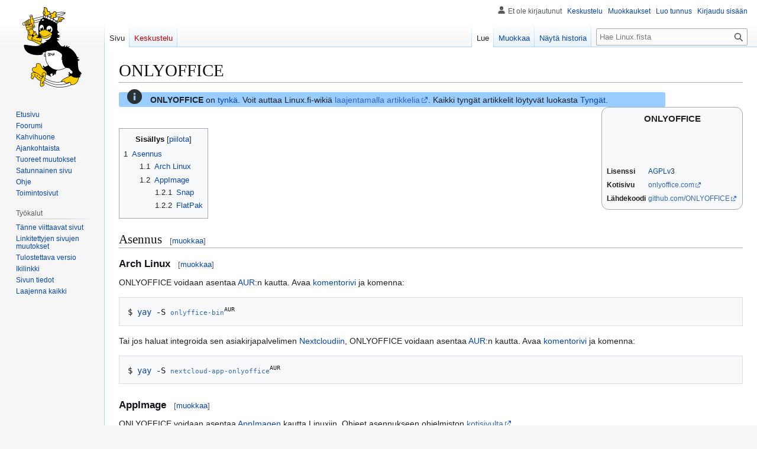

--- FILE ---
content_type: text/html; charset=UTF-8
request_url: https://linux.fi/wiki/ONLYOFFICE
body_size: 8123
content:
<!DOCTYPE html>
<html class="client-nojs" lang="fi" dir="ltr">
<head>
<meta charset="UTF-8">
<title>ONLYOFFICE – Linux.fi</title>
<script>(function(){var className="client-js";var cookie=document.cookie.match(/(?:^|; )wikilinuxmwclientpreferences=([^;]+)/);if(cookie){cookie[1].split('%2C').forEach(function(pref){className=className.replace(new RegExp('(^| )'+pref.replace(/-clientpref-\w+$|[^\w-]+/g,'')+'-clientpref-\\w+( |$)'),'$1'+pref+'$2');});}document.documentElement.className=className;}());RLCONF={"wgBreakFrames":false,"wgSeparatorTransformTable":[",\t."," \t,"],"wgDigitTransformTable":["",""],"wgDefaultDateFormat":"fi normal","wgMonthNames":["","tammikuu","helmikuu","maaliskuu","huhtikuu","toukokuu","kesäkuu","heinäkuu","elokuu","syyskuu","lokakuu","marraskuu","joulukuu"],"wgRequestId":"59c8ad9b111864924308c3cb","wgCanonicalNamespace":"","wgCanonicalSpecialPageName":false,"wgNamespaceNumber":0,"wgPageName":"ONLYOFFICE","wgTitle":"ONLYOFFICE","wgCurRevisionId":56623,"wgRevisionId":56623,"wgArticleId":10914,"wgIsArticle":true,"wgIsRedirect":false,"wgAction":"view","wgUserName":null,"wgUserGroups":["*"],"wgCategories":["Malline:Ohjelma","Tyngät","Tiedostomuodot","Toimisto-ohjelmat"],"wgPageViewLanguage":"fi","wgPageContentLanguage":"fi","wgPageContentModel":"wikitext","wgRelevantPageName":"ONLYOFFICE","wgRelevantArticleId":10914,"wgIsProbablyEditable":true,"wgRelevantPageIsProbablyEditable":true,"wgRestrictionEdit":[],"wgRestrictionMove":[],"wgMFDisplayWikibaseDescriptions":{"search":false,"watchlist":false,"tagline":false},"wgCheckUserClientHintsHeadersJsApi":["brands","architecture","bitness","fullVersionList","mobile","model","platform","platformVersion"]};
RLSTATE={"site.styles":"ready","user.styles":"ready","user":"ready","user.options":"loading","skins.vector.styles.legacy":"ready","jquery.makeCollapsible.styles":"ready"};RLPAGEMODULES=["site","mediawiki.page.ready","jquery.makeCollapsible","mediawiki.toc","skins.vector.legacy.js","ext.checkUser.clientHints","ext.moderation.notify","ext.moderation.notify.desktop"];</script>
<script>(RLQ=window.RLQ||[]).push(function(){mw.loader.impl(function(){return["user.options@12s5i",function($,jQuery,require,module){mw.user.tokens.set({"patrolToken":"+\\","watchToken":"+\\","csrfToken":"+\\"});
}];});});</script>
<link rel="stylesheet" href="/w/load.php?lang=fi&amp;modules=jquery.makeCollapsible.styles%7Cskins.vector.styles.legacy&amp;only=styles&amp;skin=vector">
<script async="" src="/w/load.php?lang=fi&amp;modules=startup&amp;only=scripts&amp;raw=1&amp;skin=vector"></script>
<meta name="generator" content="MediaWiki 1.44.2">
<meta name="robots" content="max-image-preview:standard">
<meta name="format-detection" content="telephone=no">
<meta name="viewport" content="width=1120">
<link rel="alternate" type="application/x-wiki" title="Muokkaa" href="/w/index.php?title=ONLYOFFICE&amp;action=edit">
<link rel="search" type="application/opensearchdescription+xml" href="/w/rest.php/v1/search" title="Linux.fi (fi)">
<link rel="EditURI" type="application/rsd+xml" href="https://www.linux.fi/w/api.php?action=rsd">
<link rel="license" href="/wiki/Linux.fi:Lisenssi">
<link rel="alternate" type="application/atom+xml" title="Linux.fi-Atom-syöte" href="/w/index.php?title=Toiminnot:Tuoreet_muutokset&amp;feed=atom">
</head>
<body class="skin-vector-legacy mediawiki ltr sitedir-ltr mw-hide-empty-elt ns-0 ns-subject mw-editable page-ONLYOFFICE rootpage-ONLYOFFICE skin-vector action-view"><div id="mw-page-base" class="noprint"></div>
<div id="mw-head-base" class="noprint"></div>
<div id="content" class="mw-body" role="main">
	<a id="top"></a>
	<div id="siteNotice"></div>
	<div class="mw-indicators">
	</div>
	<h1 id="firstHeading" class="firstHeading mw-first-heading"><span class="mw-page-title-main">ONLYOFFICE</span></h1>
	<div id="bodyContent" class="vector-body">
		<div id="siteSub" class="noprint">Linux.fista</div>
		<div id="contentSub"><div id="mw-content-subtitle"></div></div>
		<div id="contentSub2"></div>
		
		<div id="jump-to-nav"></div>
		<a class="mw-jump-link" href="#mw-head">Siirry navigaatioon</a>
		<a class="mw-jump-link" href="#searchInput">Siirry hakuun</a>
		<div id="mw-content-text" class="mw-body-content"><div class="mw-content-ltr mw-parser-output" lang="fi" dir="ltr"><div style="padding: 0.1em 1em 0.1em 1em; background-color:#99CCFF; max-width:64em; border-radius:0.2em">
<div style="display:inline-block; float:left; margin-right:1em; margin-top:-0.5em"><span typeof="mw:File"><span><img src="/w/images/thumb/e/ee/Tietoja.png/25px-Tietoja.png" decoding="async" width="25" height="25" class="mw-file-element" srcset="/w/images/thumb/e/ee/Tietoja.png/38px-Tietoja.png 1.5x, /w/images/thumb/e/ee/Tietoja.png/50px-Tietoja.png 2x" /></span></span></div><b>ONLYOFFICE</b> on <a href="/wiki/Linux.fi:Tynk%C3%A4" title="Linux.fi:Tynkä">tynkä</a>. Voit auttaa Linux.fi-wikiä <a rel="nofollow" class="external text" href="https://www.linux.fi/w/index.php?title=ONLYOFFICE&amp;action=edit">laajentamalla artikkelia</a>. Kaikki tyngät artikkelit löytyvät luokasta <a href="/wiki/Luokka:Tyng%C3%A4t" title="Luokka:Tyngät">Tyngät</a>.<br /></div>
<table class="toccolours" style="float: right; margin: 0 0 0.5em 0.5em; width: 19em; font-size: 88%; clear: right; border-radius: 12px;">

<tbody><tr>
<th colspan="2" style="text-align: center; font-size: larger;">ONLYOFFICE
</th></tr>
<tr>
<td colspan="2" style="padding: 0.5em 0; text-align: center;">
</td></tr>
<tr>
<td colspan="2" style="padding: 0.5em 0; text-align: center;">
</td></tr>
<tr style="vertical-align: top;">
<td>
</td>
<td>
</td></tr>
<tr style="vertical-align: top;">
<td>
</td>
<td>
</td></tr>
<tr style="vertical-align: top;">
<td>
</td>
<td>
</td></tr>
<tr style="vertical-align: top;">
<td>
</td>
<td>
</td></tr>
<tr style="vertical-align: top;">
<td>
</td>
<td>
</td></tr>
<tr style="vertical-align: top;">
<td>
</td>
<td>
</td></tr>
<tr style="vertical-align: top;">
<td>
</td>
<td>
</td></tr>
<tr style="vertical-align: top;">
<td>
</td>
<td>
</td></tr>
<tr style="vertical-align: top;">
<td>
</td>
<td>
</td></tr>
<tr style="vertical-align: top;">
<td><b>Lisenssi</b>
</td>
<td><a href="/wiki/AGPL" class="mw-redirect" title="AGPL">AGPLv</a>3
</td></tr>
<tr style="vertical-align: top;">
<td><b>Kotisivu</b>
</td>
<td><a rel="nofollow" class="external text" href="https://www.onlyoffice.com">onlyoffice.com</a>
</td></tr>
<tr style="vertical-align: top;">
<td><b>Lähdekoodi</b>
</td>
<td><a rel="nofollow" class="external text" href="https://github.com/ONLYOFFICE">github.com/ONLYOFFICE</a>
</td></tr></tbody></table>
<p><br />
</p>
<div id="toc" class="toc" role="navigation" aria-labelledby="mw-toc-heading"><input type="checkbox" role="button" id="toctogglecheckbox" class="toctogglecheckbox" style="display:none" /><div class="toctitle" lang="fi" dir="ltr"><h2 id="mw-toc-heading">Sisällys</h2><span class="toctogglespan"><label class="toctogglelabel" for="toctogglecheckbox"></label></span></div>
<ul>
<li class="toclevel-1 tocsection-1"><a href="#Asennus"><span class="tocnumber">1</span> <span class="toctext">Asennus</span></a>
<ul>
<li class="toclevel-2 tocsection-2"><a href="#Arch_Linux"><span class="tocnumber">1.1</span> <span class="toctext">Arch Linux</span></a></li>
<li class="toclevel-2 tocsection-3"><a href="#AppImage"><span class="tocnumber">1.2</span> <span class="toctext">AppImage</span></a>
<ul>
<li class="toclevel-3 tocsection-4"><a href="#Snap"><span class="tocnumber">1.2.1</span> <span class="toctext">Snap</span></a></li>
<li class="toclevel-3 tocsection-5"><a href="#FlatPak"><span class="tocnumber">1.2.2</span> <span class="toctext">FlatPak</span></a></li>
</ul>
</li>
</ul>
</li>
</ul>
</div>

<div class="mw-heading mw-heading2"><h2 id="Asennus">Asennus</h2><span class="mw-editsection"><span class="mw-editsection-bracket">[</span><a href="/w/index.php?title=ONLYOFFICE&amp;action=edit&amp;section=1" title="Muokkaa osiota Asennus"><span>muokkaa</span></a><span class="mw-editsection-bracket">]</span></span></div>
<div class="mw-heading mw-heading3"><h3 id="Arch_Linux">Arch Linux</h3><span class="mw-editsection"><span class="mw-editsection-bracket">[</span><a href="/w/index.php?title=ONLYOFFICE&amp;action=edit&amp;section=2" title="Muokkaa osiota Arch Linux"><span>muokkaa</span></a><span class="mw-editsection-bracket">]</span></span></div>
<p>ONLYOFFICE voidaan asentaa <a href="/wiki/AUR" class="mw-redirect" title="AUR">AUR</a>:n kautta. Avaa <a href="/wiki/Komentorivi" class="mw-redirect" title="Komentorivi">komentorivi</a> ja komenna:
<br />
</p>
<pre>$ <a href="/wiki/Yay" class="mw-redirect" title="Yay">yay</a> -S <span class="plainlinks archwiki-template-pkg" style="font-family:monospace;"><a rel="nofollow" class="external text" href="https://aur.archlinux.org/packages/onlyffice-bin/">onlyffice-bin</a></span><sup><small>AUR</small></sup>
</pre>
<p>
Tai jos haluat integroida sen asiakirjapalvelimen <a href="/wiki/Nextcloud" title="Nextcloud">Nextcloudiin</a>,
ONLYOFFICE voidaan asentaa <a href="/wiki/AUR" class="mw-redirect" title="AUR">AUR</a>:n kautta. Avaa <a href="/wiki/Komentorivi" class="mw-redirect" title="Komentorivi">komentorivi</a> ja komenna:
<br />
</p>
<pre>$ <a href="/wiki/Yay" class="mw-redirect" title="Yay">yay</a> -S <span class="plainlinks archwiki-template-pkg" style="font-family:monospace;"><a rel="nofollow" class="external text" href="https://aur.archlinux.org/packages/nextcloud-app-onlyoffice/">nextcloud-app-onlyoffice</a></span><sup><small>AUR</small></sup>
</pre>
<p class="mw-empty-elt">
</p>
<div class="mw-heading mw-heading3"><h3 id="AppImage">AppImage</h3><span class="mw-editsection"><span class="mw-editsection-bracket">[</span><a href="/w/index.php?title=ONLYOFFICE&amp;action=edit&amp;section=3" title="Muokkaa osiota AppImage"><span>muokkaa</span></a><span class="mw-editsection-bracket">]</span></span></div>
<p>ONLYOFFICE voidaan asentaa <a href="/wiki/AppImage" title="AppImage">AppImagen</a> kautta Linuxiin. Ohjeet asennukseen ohjelmiston <a rel="nofollow" class="external text" href="https://www.onlyoffice.com/download-desktop.aspx?from=default">kotisivulta</a>.
</p>
<div class="mw-heading mw-heading4"><h4 id="Snap">Snap</h4><span class="mw-editsection"><span class="mw-editsection-bracket">[</span><a href="/w/index.php?title=ONLYOFFICE&amp;action=edit&amp;section=4" title="Muokkaa osiota Snap"><span>muokkaa</span></a><span class="mw-editsection-bracket">]</span></span></div>
<p>ONLYOFFICE voidaan asentaa <a href="/wiki/Snap" title="Snap">Snap</a>:in kautta Debian- ja Ubuntu-pohjaisiin jakeluihin Canonical Snapcraft <a rel="nofollow" class="external free" href="https://snapcraft.io/onlyoffice-desktopeditors">https://snapcraft.io/onlyoffice-desktopeditors</a> Storesta. Voit myös avata <a href="/wiki/Komentorivi" class="mw-redirect" title="Komentorivi">komentorivin</a> ja komentaa:
</p>
<div style="padding: 0.1em 1em 0.1em 1em; background-color:#99CCFF; max-width:64em; border-radius:0.2em">
<div style="display:inline-block; float:left; margin-right:1em; margin-top:-0.5em"><span typeof="mw:File"><a href="/wiki/Root" title="Root"><img src="/w/images/thumb/e/ee/Tietoja.png/30px-Tietoja.png" decoding="async" width="30" height="30" class="mw-file-element" srcset="/w/images/thumb/e/ee/Tietoja.png/45px-Tietoja.png 1.5x, /w/images/thumb/e/ee/Tietoja.png/60px-Tietoja.png 2x" /></a></span></div>Komennot, jotka alkavat $-merkillä suoritetaan tavallisena käyttäjänä ja komennot, jotka alkavat #-merkillä suoritetaan <a href="/wiki/Root" title="Root">pääkäyttäjänä</a>. Katso myös <a href="/wiki/Su" title="Su">su</a>, <a href="/wiki/Sudo" title="Sudo">sudo</a> ja <a href="/wiki/Doas" title="Doas">doas</a>.</div>
<pre># snap install onlyoffice-desktopeditors
</pre>
<div class="mw-heading mw-heading4"><h4 id="FlatPak">FlatPak</h4><span class="mw-editsection"><span class="mw-editsection-bracket">[</span><a href="/w/index.php?title=ONLYOFFICE&amp;action=edit&amp;section=5" title="Muokkaa osiota FlatPak"><span>muokkaa</span></a><span class="mw-editsection-bracket">]</span></span></div>
<p>ONLYOFFICE voidaan asentaa <a href="/wiki/Flatpak" title="Flatpak">Flatpak</a> Flathub <a rel="nofollow" class="external text" href="https://flathub.org/apps/details/org.onlyoffice.desktopeditors">Storen</a> kautta useisiin Linux pohjaisiin jakeluihin.
Voit myös asentaa ohjelman <a href="/wiki/Komentorivi" class="mw-redirect" title="Komentorivi">komentoriviltä</a> komennolla:
</p>
<div style="padding: 0.1em 1em 0.1em 1em; background-color:#99CCFF; max-width:64em; border-radius:0.2em">
<div style="display:inline-block; float:left; margin-right:1em; margin-top:-0.5em"><span typeof="mw:File"><a href="/wiki/Root" title="Root"><img src="/w/images/thumb/e/ee/Tietoja.png/30px-Tietoja.png" decoding="async" width="30" height="30" class="mw-file-element" srcset="/w/images/thumb/e/ee/Tietoja.png/45px-Tietoja.png 1.5x, /w/images/thumb/e/ee/Tietoja.png/60px-Tietoja.png 2x" /></a></span></div>Komennot, jotka alkavat $-merkillä suoritetaan tavallisena käyttäjänä ja komennot, jotka alkavat #-merkillä suoritetaan <a href="/wiki/Root" title="Root">pääkäyttäjänä</a>. Katso myös <a href="/wiki/Su" title="Su">su</a>, <a href="/wiki/Sudo" title="Sudo">sudo</a> ja <a href="/wiki/Doas" title="Doas">doas</a>.</div>
<pre> $ flatpak install flathub org.onlyoffice.desktopeditors
</pre>
<p>Ohjelman käynnistys tapahtuu <a href="/wiki/Komentorivi" class="mw-redirect" title="Komentorivi">komentoriviltä</a> seuraavasti.
</p>
<pre> $ flatpak run org.onlyoffice.desktopeditors
</pre>
<p>Ohjelman päivitys tapahtuu <a href="/wiki/Komentorivi" class="mw-redirect" title="Komentorivi">komentoriviltä</a> seuraavasti. 
</p>
<pre>$ flatpak update org.onlyoffice.desktopeditors
</pre>
<p>Ohjelman käyttäjäkohtainen poisto tapahtuu <a href="/wiki/Komentorivi" class="mw-redirect" title="Komentorivi">komentoriviltä</a> seuraavasti. 
</p>
<pre>$ flatpak --user uninstall org.onlyoffice.desktopeditors
</pre>
<p>Ohjelman poistaminen järjestelmänlaajuisena tapahtuu <a href="/wiki/Komentorivi" class="mw-redirect" title="Komentorivi">komentoriviltä</a> seuraavasti. 
</p>
<pre># flatpak uninstall org.onlyoffice.desktopeditors
</pre>
<p><br />
</p>
<table class="toccolours mw-collapsible mw-collapsed" style="margin:auto" width="100%">

<tbody><tr>
<td style="background:#e1ddc9; color: #ffffff; text-align:center;" colspan="2"><div class="noprint plainlinksneverexpand" style="position: relative; float: left; margin-left: 5px; background-color: transparent; padding:0; font-weight:normal; font-size:xx-small; color:black; white-space:nowrap;z-index: 2;"><a href="/wiki/Malline:Asiakirjamuodot" title="Malline:Asiakirjamuodot"><span title="Vilkaise mallinetta" style="color:black">v</span></a>&#160;<span style="font-size:80%; color: blue;">•</span>&#160;<a href="/w/index.php?title=Keskustelu_mallineesta:Asiakirjamuodot&amp;action=edit&amp;redlink=1" class="new" title="Keskustelu mallineesta:Asiakirjamuodot (sivua ei ole)"><span style="color:black;" title="Keskustele mallineesta">k</span></a>&#160;<span class="plainlinks" style="font-size:80%; color: blue;">•</span>&#160;<span class="plainlinks"><a rel="nofollow" class="external text" href="https://www.linux.fi/w/index.php?title=Malline:Asiakirjamuodot&amp;action=edit"><span style="color:black;" title="Muokkaa mallinetta">m</span></a></span></div> <b><a href="http://en.wikipedia.org/wiki/fi:Asiakirjamuodot" class="extiw" title="wikipedia:fi:Asiakirjamuodot"><span style="color:black;">Asiakirjamuodot</span></a></b>
</td></tr>
<tr align="left">
<td style="font-size:90%;" width="130"><b>Tekstiasiakirjamuodot</b>
</td>
<td style="font-size:90%;">.<a href="/wiki/ODT" title="ODT">ODT</a> | .<a href="/wiki/FODT" title="FODT">FODT</a> | .<a href="/wiki/PDF" title="PDF">PDF</a> | .<a href="/wiki/DOC" title="DOC">DOC</a> | .<a href="/wiki/DOCX" title="DOCX">DOCX</a> | .<a href="/wiki/TXT" title="TXT">TXT</a>
</td></tr>
<tr align="left">
<td style="font-size:90%;"><b>Tekstiasiakirjamallit</b>
</td>
<td style="font-size:90%;">.<a href="/wiki/OTT" title="OTT">OTT</a>
</td></tr>
<tr align="left">
<td style="font-size:90%;"><b>Taulukkolaskentamuodot</b>
</td>
<td style="font-size:90%;">.<a href="/wiki/ODS" title="ODS">ODS</a> | .<a href="/wiki/OTS" title="OTS">OTS</a> | .<a href="/wiki/FODS" title="FODS">FODS</a>  | .<a href="/wiki/XLS" title="XLS">XLS</a> | .<a href="/wiki/XLSX" title="XLSX">XLSX</a> | .<a href="/wiki/CSV" title="CSV">CSV</a> | .<a href="/wiki/TSV" title="TSV">TSV</a>
</td></tr>
<tr align="left">
<td style="font-size:90%;"><b>Taulukkolaskentamallit</b>
</td>
<td style="font-size:90%;">.<a href="/wiki/OTS" title="OTS">OTS</a>
</td></tr>
<tr align="left">
<td style="font-size:90%;"><b>Esitysgrafiikka</b>
</td>
<td style="font-size:90%;">.<a href="/wiki/ODP" title="ODP">ODP</a> | .<a href="/wiki/FODP" title="FODP">FODP</a> | .<a href="/wiki/PPTX" title="PPTX">PPTX</a> | .<a href="/wiki/SXI" title="SXI">SXI</a>
</td></tr>
<tr align="left">
<td style="font-size:90%;"><b>Tietokanta</b>
</td>
<td style="font-size:90%;">.<a href="/wiki/ODB" title="ODB">ODB</a>
</td></tr>
<tr align="left">
<td style="font-size:90%;"><b>Vektorigrafiikka</b>
</td>
<td style="font-size:90%;">.<a href="/wiki/ODG" title="ODG">ODG</a> | .<a href="/wiki/FODG" title="FODG">FODG</a>
</td></tr>
<tr align="left">
<td style="font-size:90%;"><b>Kaavamuokkain</b>
</td>
<td style="font-size:90%;">.<a href="/wiki/ODF" title="ODF">ODF</a>
</td></tr>
<tr align="left">
<td style="font-size:90%;"><b>HTML-muokkain</b>
</td>
<td style="font-size:90%;">.<a href="/wiki/HTML" title="HTML">HTML</a>
</td></tr></tbody></table>
<!-- 
NewPP limit report
Cached time: 20260126132958
Cache expiry: 86400
Reduced expiry: false
Complications: [show‐toc]
CPU time usage: 0.024 seconds
Real time usage: 0.025 seconds
Preprocessor visited node count: 243/1000000
Post‐expand include size: 9942/2097152 bytes
Template argument size: 783/2097152 bytes
Highest expansion depth: 7/100
Expensive parser function count: 0/100
Unstrip recursion depth: 0/20
Unstrip post‐expand size: 0/5000000 bytes
-->
<!--
Transclusion expansion time report (%,ms,calls,template)
100.00%    7.711      1 -total
 33.11%    2.553      1 Malline:Tynkä
 16.08%    1.240      1 Malline:Ohjelma
 13.91%    1.073      2 Malline:Asenna/yay
 13.02%    1.004      1 Malline:Asenna/Flathub
 10.64%    0.820      1 Malline:Asiakirjamuodot
  9.20%    0.709      1 Malline:Asenna/Snap
  6.20%    0.478      1 Malline:Vkm
  5.94%    0.458      2 Malline:AUR
  3.91%    0.301      2 Malline:Oikeudet
-->

<!-- Saved in parser cache with key wikilinux:pcache:10914:|#|:idhash:canonical and timestamp 20260126132958 and revision id 56623. Rendering was triggered because: page-view
 -->
</div>
<div class="printfooter" data-nosnippet="">Noudettu kohteesta ”<a dir="ltr" href="https://www.linux.fi/w/index.php?title=ONLYOFFICE&amp;oldid=56623">https://www.linux.fi/w/index.php?title=ONLYOFFICE&amp;oldid=56623</a>”</div></div>
		<div id="catlinks" class="catlinks" data-mw="interface"><div id="mw-normal-catlinks" class="mw-normal-catlinks"><a href="/wiki/Toiminnot:Luokat" title="Toiminnot:Luokat">Luokat</a>: <ul><li><a href="/wiki/Luokka:Tyng%C3%A4t" title="Luokka:Tyngät">Tyngät</a></li><li><a href="/wiki/Luokka:Tiedostomuodot" title="Luokka:Tiedostomuodot">Tiedostomuodot</a></li><li><a href="/wiki/Luokka:Toimisto-ohjelmat" title="Luokka:Toimisto-ohjelmat">Toimisto-ohjelmat</a></li></ul></div><div id="mw-hidden-catlinks" class="mw-hidden-catlinks mw-hidden-cats-hidden">Piilotettu luokka: <ul><li><a href="/wiki/Luokka:Malline:Ohjelma" title="Luokka:Malline:Ohjelma">Malline:Ohjelma</a></li></ul></div></div>
	</div>
</div>

<div id="mw-navigation">
	<h2>Navigointivalikko</h2>
	<div id="mw-head">
		
<nav id="p-personal" class="mw-portlet mw-portlet-personal vector-user-menu-legacy vector-menu" aria-labelledby="p-personal-label"  >
	<h3
		id="p-personal-label"
		
		class="vector-menu-heading "
	>
		<span class="vector-menu-heading-label">Henkilökohtaiset työkalut</span>
	</h3>
	<div class="vector-menu-content">
		
		<ul class="vector-menu-content-list">
			
			<li id="pt-anonuserpage" class="mw-list-item"><span title="IP-osoitteesi käyttäjäsivu">Et ole kirjautunut</span></li><li id="pt-anontalk" class="mw-list-item"><a href="/wiki/Toiminnot:Oma_keskustelu" title="Keskustelu tämän IP-osoitteen muokkauksista [n]" accesskey="n"><span>Keskustelu</span></a></li><li id="pt-anoncontribs" class="mw-list-item"><a href="/wiki/Toiminnot:Omat_muokkaukset" title="Luettelo tästä IP-osoitteesta tehdyistä muokkauksista [y]" accesskey="y"><span>Muokkaukset</span></a></li><li id="pt-createaccount" class="mw-list-item"><a href="/w/index.php?title=Toiminnot:Luo_tunnus&amp;returnto=ONLYOFFICE" title="On suositeltavaa luoda käyttäjätunnus ja kirjautua sisään. Se ei kuitenkaan ole pakollista."><span>Luo tunnus</span></a></li><li id="pt-login" class="mw-list-item"><a href="/w/index.php?title=Toiminnot:Kirjaudu_sis%C3%A4%C3%A4n&amp;returnto=ONLYOFFICE" title="On suositeltavaa kirjautua sisään. Se ei kuitenkaan ole pakollista. [o]" accesskey="o"><span>Kirjaudu sisään</span></a></li>
		</ul>
		
	</div>
</nav>

		<div id="left-navigation">
			
<nav id="p-namespaces" class="mw-portlet mw-portlet-namespaces vector-menu-tabs vector-menu-tabs-legacy vector-menu" aria-labelledby="p-namespaces-label"  >
	<h3
		id="p-namespaces-label"
		
		class="vector-menu-heading "
	>
		<span class="vector-menu-heading-label">Nimiavaruudet</span>
	</h3>
	<div class="vector-menu-content">
		
		<ul class="vector-menu-content-list">
			
			<li id="ca-nstab-main" class="selected mw-list-item"><a href="/wiki/ONLYOFFICE" title="Näytä sisältösivu [c]" accesskey="c"><span>Sivu</span></a></li><li id="ca-talk" class="new mw-list-item"><a href="/w/index.php?title=Keskustelu:ONLYOFFICE&amp;action=edit&amp;redlink=1" rel="discussion" class="new" title="Keskustele sisällöstä (sivua ei ole) [t]" accesskey="t"><span>Keskustelu</span></a></li>
		</ul>
		
	</div>
</nav>

			
<nav id="p-variants" class="mw-portlet mw-portlet-variants emptyPortlet vector-menu-dropdown vector-menu" aria-labelledby="p-variants-label"  >
	<input type="checkbox"
		id="p-variants-checkbox"
		role="button"
		aria-haspopup="true"
		data-event-name="ui.dropdown-p-variants"
		class="vector-menu-checkbox"
		aria-labelledby="p-variants-label"
	>
	<label
		id="p-variants-label"
		
		class="vector-menu-heading "
	>
		<span class="vector-menu-heading-label">suomi</span>
	</label>
	<div class="vector-menu-content">
		
		<ul class="vector-menu-content-list">
			
			
		</ul>
		
	</div>
</nav>

		</div>
		<div id="right-navigation">
			
<nav id="p-views" class="mw-portlet mw-portlet-views vector-menu-tabs vector-menu-tabs-legacy vector-menu" aria-labelledby="p-views-label"  >
	<h3
		id="p-views-label"
		
		class="vector-menu-heading "
	>
		<span class="vector-menu-heading-label">Näkymät</span>
	</h3>
	<div class="vector-menu-content">
		
		<ul class="vector-menu-content-list">
			
			<li id="ca-view" class="selected mw-list-item"><a href="/wiki/ONLYOFFICE"><span>Lue</span></a></li><li id="ca-edit" class="mw-list-item"><a href="/w/index.php?title=ONLYOFFICE&amp;action=edit" title="Muokkaa tätä sivua [e]" accesskey="e"><span>Muokkaa</span></a></li><li id="ca-history" class="mw-list-item"><a href="/w/index.php?title=ONLYOFFICE&amp;action=history" title="Sivun aikaisemmat versiot [h]" accesskey="h"><span>Näytä historia</span></a></li>
		</ul>
		
	</div>
</nav>

			
<nav id="p-cactions" class="mw-portlet mw-portlet-cactions emptyPortlet vector-menu-dropdown vector-menu" aria-labelledby="p-cactions-label"  title="Lisää valintoja" >
	<input type="checkbox"
		id="p-cactions-checkbox"
		role="button"
		aria-haspopup="true"
		data-event-name="ui.dropdown-p-cactions"
		class="vector-menu-checkbox"
		aria-labelledby="p-cactions-label"
	>
	<label
		id="p-cactions-label"
		
		class="vector-menu-heading "
	>
		<span class="vector-menu-heading-label">Muut</span>
	</label>
	<div class="vector-menu-content">
		
		<ul class="vector-menu-content-list">
			
			
		</ul>
		
	</div>
</nav>

			
<div id="p-search" role="search" class="vector-search-box-vue  vector-search-box-show-thumbnail vector-search-box-auto-expand-width vector-search-box">
	<h3 >Haku</h3>
	<form action="/w/index.php" id="searchform" class="vector-search-box-form">
		<div id="simpleSearch"
			class="vector-search-box-inner"
			 data-search-loc="header-navigation">
			<input class="vector-search-box-input"
				 type="search" name="search" placeholder="Hae Linux.fista" aria-label="Hae Linux.fista" autocapitalize="sentences" spellcheck="false" title="Hae Linux.fista [f]" accesskey="f" id="searchInput"
			>
			<input type="hidden" name="title" value="Toiminnot:Haku">
			<input id="mw-searchButton"
				 class="searchButton mw-fallbackSearchButton" type="submit" name="fulltext" title="Hae sivuilta tätä tekstiä" value="Hae">
			<input id="searchButton"
				 class="searchButton" type="submit" name="go" title="Siirry sivulle, joka on tarkalleen tällä nimellä" value="Siirry">
		</div>
	</form>
</div>

		</div>
	</div>
	
<div id="mw-panel" class="vector-legacy-sidebar">
	<div id="p-logo" role="banner">
		<a class="mw-wiki-logo" href="/wiki/Etusivu"
			title="Etusivu"></a>
	</div>
	
<nav id="p-navigation" class="mw-portlet mw-portlet-navigation vector-menu-portal portal vector-menu" aria-labelledby="p-navigation-label"  >
	<h3
		id="p-navigation-label"
		
		class="vector-menu-heading "
	>
		<span class="vector-menu-heading-label">Valikko</span>
	</h3>
	<div class="vector-menu-content">
		
		<ul class="vector-menu-content-list">
			
			<li id="n-mainpage" class="mw-list-item"><a href="/wiki/Etusivu" title="Siirry etusivulle [z]" accesskey="z"><span>Etusivu</span></a></li><li id="n-Foorumi" class="mw-list-item"><a href="https://foorumi.linux.fi/" rel="nofollow"><span>Foorumi</span></a></li><li id="n-portal" class="mw-list-item"><a href="/wiki/Linux.fi:Kahvihuone" title="Keskustelua projektista"><span>Kahvihuone</span></a></li><li id="n-currentevents" class="mw-list-item"><a href="/wiki/Linux.fi:Ajankohtaista" title="Taustatietoa tämänhetkisistä tapahtumista"><span>Ajankohtaista</span></a></li><li id="n-recentchanges" class="mw-list-item"><a href="/wiki/Toiminnot:Tuoreet_muutokset" title="Luettelo tuoreista muutoksista [r]" accesskey="r"><span>Tuoreet muutokset</span></a></li><li id="n-randompage" class="mw-list-item"><a href="/wiki/Toiminnot:Satunnainen_sivu" title="Avaa satunnainen sivu [x]" accesskey="x"><span>Satunnainen sivu</span></a></li><li id="n-Ohje" class="mw-list-item"><a href="https://linux.fi/wiki/Linux.fi:Ohje" rel="nofollow"><span>Ohje</span></a></li><li id="n-specialpages" class="mw-list-item"><a href="/wiki/Toiminnot:Toimintosivut"><span>Toimintosivut</span></a></li>
		</ul>
		
	</div>
</nav>

	
<nav id="p-tb" class="mw-portlet mw-portlet-tb vector-menu-portal portal vector-menu" aria-labelledby="p-tb-label"  >
	<h3
		id="p-tb-label"
		
		class="vector-menu-heading "
	>
		<span class="vector-menu-heading-label">Työkalut</span>
	</h3>
	<div class="vector-menu-content">
		
		<ul class="vector-menu-content-list">
			
			<li id="t-whatlinkshere" class="mw-list-item"><a href="/wiki/Toiminnot:T%C3%A4nne_viittaavat_sivut/ONLYOFFICE" title="Lista sivuista, jotka viittaavat tänne [j]" accesskey="j"><span>Tänne viittaavat sivut</span></a></li><li id="t-recentchangeslinked" class="mw-list-item"><a href="/wiki/Toiminnot:Linkitetyt_muutokset/ONLYOFFICE" rel="nofollow" title="Viimeisimmät muokkaukset sivuissa, joille viitataan tältä sivulta [k]" accesskey="k"><span>Linkitettyjen sivujen muutokset</span></a></li><li id="t-print" class="mw-list-item"><a href="javascript:print();" rel="alternate" title="Tulostettava versio [p]" accesskey="p"><span>Tulostettava versio</span></a></li><li id="t-permalink" class="mw-list-item"><a href="/w/index.php?title=ONLYOFFICE&amp;oldid=56623" title="Ikilinkki tämän sivun tähän versioon"><span>Ikilinkki</span></a></li><li id="t-info" class="mw-list-item"><a href="/w/index.php?title=ONLYOFFICE&amp;action=info" title="Enemmän tietoa tästä sivusta"><span>Sivun tiedot</span></a></li>
		</ul>
		
	</div>
</nav>

	
</div>

</div>

<footer id="footer" class="mw-footer" >
	<ul id="footer-info">
	<li id="footer-info-lastmod"> Sivua on viimeksi muutettu 31. maaliskuuta 2022 kello 16.21.</li>
	<li id="footer-info-copyright">Sisältö on käytettävissä lisenssillä <a href="/wiki/Linux.fi:Lisenssi" title="Linux.fi:Lisenssi">Creative Commons 3.0 (Nimi mainittava)</a>, ellei toisin ole mainittu.</li>
</ul>

	<ul id="footer-places">
	<li id="footer-places-about"><a href="/wiki/Linux.fi:Tietoja">Tietoja Linux.fista</a></li>
	<li id="footer-places-disclaimers"><a href="/wiki/Linux.fi:Vastuuvapaus">Vastuuvapaus</a></li>
	<li id="footer-places-mobileview"><a href="https://www.linux.fi/w/index.php?title=ONLYOFFICE&amp;mobileaction=toggle_view_mobile" class="noprint stopMobileRedirectToggle">Mobiilinäkymä</a></li>
</ul>

	<ul id="footer-icons" class="noprint">
	<li id="footer-copyrightico"><a href="https://linux.fi/wiki/Linux.fi:Lisenssi" class="cdx-button cdx-button--fake-button cdx-button--size-large cdx-button--fake-button--enabled"><img src="/w/images/d/de/Cc-by.png" alt="Creative Commons 3.0 (Nimi mainittava)" width="88" height="31" loading="lazy"></a></li>
	<li id="footer-poweredbyico"><a href="https://www.mediawiki.org/" class="cdx-button cdx-button--fake-button cdx-button--size-large cdx-button--fake-button--enabled"><picture><source media="(min-width: 500px)" srcset="/w/resources/assets/poweredby_mediawiki.svg" width="88" height="31"><img src="/w/resources/assets/mediawiki_compact.svg" alt="Powered by MediaWiki" lang="en" width="25" height="25" loading="lazy"></picture></a></li>
</ul>

</footer>

<div class="mw-portlet mw-portlet-dock-bottom emptyPortlet vector-menu-portal portal" id="p-dock-bottom">
	<ul>
		
	</ul>
</div>
<script>(RLQ=window.RLQ||[]).push(function(){mw.config.set({"wgBackendResponseTime":162,"wgPageParseReport":{"limitreport":{"cputime":"0.024","walltime":"0.025","ppvisitednodes":{"value":243,"limit":1000000},"postexpandincludesize":{"value":9942,"limit":2097152},"templateargumentsize":{"value":783,"limit":2097152},"expansiondepth":{"value":7,"limit":100},"expensivefunctioncount":{"value":0,"limit":100},"unstrip-depth":{"value":0,"limit":20},"unstrip-size":{"value":0,"limit":5000000},"timingprofile":["100.00%    7.711      1 -total"," 33.11%    2.553      1 Malline:Tynkä"," 16.08%    1.240      1 Malline:Ohjelma"," 13.91%    1.073      2 Malline:Asenna/yay"," 13.02%    1.004      1 Malline:Asenna/Flathub"," 10.64%    0.820      1 Malline:Asiakirjamuodot","  9.20%    0.709      1 Malline:Asenna/Snap","  6.20%    0.478      1 Malline:Vkm","  5.94%    0.458      2 Malline:AUR","  3.91%    0.301      2 Malline:Oikeudet"]},"cachereport":{"timestamp":"20260126132958","ttl":86400,"transientcontent":false}}});});</script>
</body>
</html>